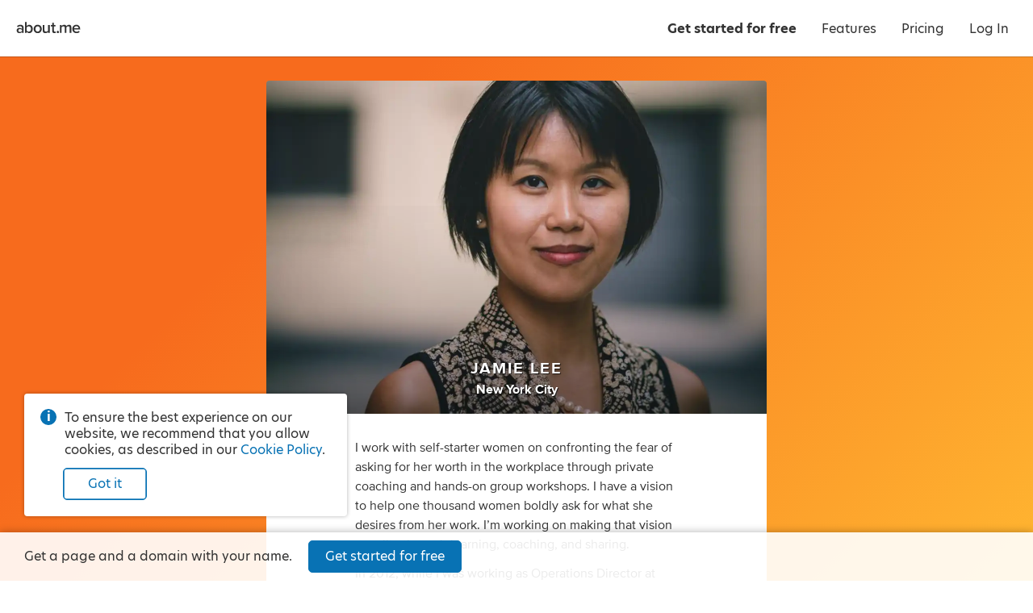

--- FILE ---
content_type: application/javascript; charset=UTF-8
request_url: https://about.me/s3/h/df40c8c2.bundle.js
body_size: 5272
content:
(self.webpackChunk_aboutdotme_client=self.webpackChunk_aboutdotme_client||[]).push([[2067],{738:(e,t,s)=>{const i=s(25473),o=s(42744),n=s(43485),l=s(2590),a=(s(40175).create("freeform","element.base"),{tel:{value:"",show_label_before:!0},text:{value:"",show_label_before:!0},email:{value:"",show_label_before:!0},file:{value:"",show_label_before:!0},number:{value:"",show_label_before:!0},search:{value:"",show_label_before:!0},url:{value:"",show_label_before:!0},hidden:{value:"",show_label_before:!0},password:{value:"",show_label_before:!0},textarea:{value:"",show_label_before:!0},checkbox:{value:"",show_label_after:!0,checked:!1},radio:{show_label_after:!0,checked:!1},radioset:{value:"",show_label_before:!0},select:{value:"",show_label_before:!0},buttonfield:{value:"",show_label_before:!0},submit:{label:"Submit",show_label_before:!1,show_label_after:!1,show_error:!1},reset:{label:"Reset",show_label_before:!1,show_label_after:!1,show_error:!1},button:{show_label_before:!1,show_label_after:!1,show_error:!1},buttonset:{show_label_before:!1,show_label_after:!1,show_error:!1}}),r=l.extend({defaults(){return{type:null,value:null,label:null,placeholder:null,name:this.cid,id:this.cid,disabled:!1,related_key:null,related_model:null,validator:null,error:null,confirmation:null,display_errors:!0,display_confirmations:!0,display_note:!0,el:null,show_label:!0,show_error:!0,show_confirmation:!0,show_note:!0,show_label_before:null,show_label_after:null,label_class:"label",error_class:"error glyph-attention",confirmation_class:"confirmation glyph-confirmation",note_class:"note"}},defaultElementEvents:{"change:value":"validateElement","change:related_model":"initializeRelatedModel","change:related_key":"initializeRelatedModel"},elementEvents:{},defaultCollectionEvents:{"change:related_model":"initializeRelatedModel"},collectionEvents:{},constructor:function(e,t){const s=this.validateConstructor(e),o=a[s.type];o&&i.defaults(s,o),l.apply(this,[s,t]),n.bindEvents(this,this,this.defaultElementEvents),n.bindEvents(this,this,this.elementEvents),this.collection&&(n.bindEvents(this,this.collection,this.defaultCollectionEvents),n.bindEvents(this,this.collection,this.collectionEvents)),this.initializeRelatedModel(),this.initializeElement()},validateConstructor:e=>e,validateRelatedModel(e){if(e&&!(e instanceof o.Model))throw new Error("Related model must be a model.")},initializeElement(){},initializeRelatedModel(){const e=this.getRelated();if(!e)return;this.validateRelatedModel(e.model),this.related_model&&this.stopListening(this.related_model);const t=e.model.get(e.key);this.set("value",t,{silent:!0}),this.listenTo(e.model,`change:${e.key}`,this.onRelatedModelChange),this.related_model=e.model},getRelated(){const e=this.get("related_model")||this.collection&&this.collection.related_model,t=this.get("related_key");return!(!e||!t)&&{model:e,key:t}},onRelatedModelChange(e,t,s){this.set("value",t)},validateElement(){this.unset("confirmation");const e=this.isValid(),t=this.validationError;this.set("error",t);const s=this.getRelated();if(s&&e){const e=this.get("value");s.model.set(s.key,e)}},validateRelated(e){const t=this.getRelated();if(t&&t.model.validateAttribute){const s=t.model.validateAttribute(t.key,e);if(s)return s}},validators:{value(e,t){let s;const o=this.get("validator");return s=i.isFunction(o)?o.call(this,e):this.validateRelated(e),s}}});e.exports=r},2067:(e,t,s)=>{const i={Element:s(9237),ElementList:s(86076),Form:s(65387),FormView:s(21031),ElementView:s(88257),InputViewTypes:s(23979),LabelView:s(52651)};e.exports=i},5053:(e,t,s)=>{const i=s(43485),o=s(25473),n=s(738),l=s(66053),a=(s(40175).create("freeform","input_view"),i.View.extend({displayName:"InputView",tagName:"input",template:o.template(""),events:{blur:"onBlur",focus:"onFocus"},constructor:function(){if(i.View.apply(this,arguments),!(this.model instanceof n))throw new Error("InputView requires an Element model.");this.listenTo(this.model,"change:value",this.onModelChangeValue),this.listenTo(this,"render",this.setAttributes);const e=this.model.get("className");e&&this.$el.addClass(e),this.listenTo(this.model,"change:placeholder",(e,t)=>{this.$el.attr("placeholder",t)}),this.listenTo(this.model,"change:disabled",(e,t)=>{this.$el.attr("disabled",t)}),this.listenTo(this.model,"request:focus",this.focus)},triggers:{change:"input:change"},onInputChange(){const e=this.getInputValue();this.model.set("value",e,{from:this})},getInputValue(){return this.$el.val()},setInputValue(e){this.$el.val(e)},focus(){this.$el.focus()},onBlur(){this.model.trigger("blur")},onFocus(){this.model.trigger("focus")},onModelChangeValue(e,t,s){s.from!==this&&this.setInputValue(t)}}));o.extend(a.prototype,l),e.exports=a},9237:(e,t,s)=>{const i=s(2590),o=s(42339),n=i.extend({constructor:function(e={},t){const s=o[e.type];if(!s)throw new Error("Element requires a valid type.");return new s(e,t)}});e.exports=n},10452:(e,t,s)=>{const i=s(25473),o=s(738).extend({validateConstructor(e){if(i.isUndefined(e.value))throw new Error("Radio Element requires a value.");return e}});e.exports=o},15343:(e,t,s)=>{const i=s(5053).extend({attribute_keys:["type","id","name","value","size","placeholder","maxlength","spellcheck","disabled","autocapitalize","autocomplete","autocorrect"],triggers:{change:"input:change",keydown:{event:"input:change",preventDefault:!1,stopPropagation:!1},keyup:{event:"input:change",preventDefault:!1,stopPropagation:!1}}});e.exports=i},18997:(e,t,s)=>{const i=s(11659),o=s(25473),n=s(5053),l=n.extend({attribute_keys:["type","id","name","disabled","checked","value"],constructor:function(){n.apply(this,arguments),this.listenTo(this.model,"change:checked",this.onModelChangeChecked),i.body.on(`click.${this.cid}`,`input[type=radio][name=${this.model.get("name")}]`,o.bind(this.onInputRadioClick,this)),this.on("destroy",()=>{i.body.off(`click.${this.cid}`)})},onInputRadioClick(e){e.target!==this.el&&this.model.set("checked",!1)},onInputChange(){const e=this.$el.is(":checked");this.model.set("checked",e)},getInputValue(){const e=this.$el.is(":checked"),t=this.model.get("value");if(e)return t},setInputValue(e){this.$el.attr("value",e)},onModelChangeChecked(e,t,s){this.$el.prop("checked",t)}});e.exports=l},20029:(e,t,s)=>{const i=s(43485),o=s(738),n=i.CollectionView.extend({displayName:"InputRadiosetView",tagName:"fieldset",childView:()=>s(88257),constructor:function(e){if(!(e.model instanceof o))throw new Error("InputView requires an Element model.");e.collection=e.model.get("values"),i.CollectionView.call(this,e),this.listenTo(this.model,"change:value",this.onModelChangeValue),this.listenTo(this,"render",this.setAttributes);const t=this.model.get("className");t&&this.$el.addClass(t)}});e.exports=n},21031:(e,t,s)=>{const i=s(42744),o=s(43485),n=s(25473),l=s(65387),a=s(88257),r=s(23979),h=s(40175).create("freeform","form_view"),d=o.View.extend({displayName:"FormView",tagName:"form",elementView:a,formViewEvents:{render:"renderForm"},triggers:{submit:"validate:and:submit",reset:{event:"form:reset",preventDefault:!1,stopPropagation:!1}},constructor:function(e={}){e.model=this.setupFormModel(e.model),e.elementView&&(this.elementView=e.elementView),this.validateElementView(),o.View.call(this,e),o.bindEvents(this,this,this.formViewEvents),this.listenTo(this.model,"change:disabled",this.setDisabledState)},setupFormModel:e=>e instanceof l?e:e instanceof i.Model?new l(e.attributes):e,validateElementView(){if(this.elementView!==a&&!(this.elementView.prototype instanceof a))throw new Error("FormView.elementView must be an ElementView.")},renderForm(){this.triggerMethod("before:render:form"),this.setDisabledState(),this.addElementViews(),this.bindUIElements(),this.triggerMethod("render:form")},onFormReset(){n.defer(()=>{this.$("input, select, textarea").trigger("change")})},setDisabledState(){const e=this.model.pick("disabled");this.model.get("elements").each(t=>{t.set(e),"buttonset"===t.get("type")&&t.get("buttons").each(t=>t.set(e))})},addElementViews(){this.model.get("elements").each(this.addElementView,this)},addElementView(e){const t=new(this.getElementView(e))({el:this.$(e.get("el")),model:e,form:this.model});t.render(),this.listenTo(this,"before:destroy",()=>{t.destroy()})},getElementView(e){if(e.get("raw")){const t=e.get("type"),s=r[t];if(s)return s;throw new Error(`No raw InputView defined for type ${t}`)}return this.elementView},reset(){this.$el.trigger("reset")},submit(){this.$el.trigger("submit")},disableForm(){this.model.set("disabled",!0)},enableForm(){this.model.set("disabled",!1)},onValidateAndSubmit(){h("onValidateAndSubmit"),this.model.get("submitting")||(this.triggerMethod("before:form:submit"),this.$("input, select, textarea").trigger("change"),this.model.isValid()?(this.onFormSubmit||h("Form is valid. Implement your own onFormSubmit handler to do something with the form data."),this.triggerMethod("form:submit")):(h("Form is not valid.",this.model.validationError),this.triggerMethod("form:submit:error")))}});e.exports=d},21183:(e,t,s)=>{const i=s(25473),o=s(738).extend({validateConstructor(e){if(!e.buttons)throw new Error("Buttonset Element requires a list of buttons.");const t=s(86076);if(i.isArray(e.buttons)&&(e.buttons=new t(e.buttons)),!(e.buttons instanceof t))throw new Error("Buttonset Element requires a list of buttons.");return e}});e.exports=o},23979:(e,t,s)=>{const i=s(15343),o=s(33256),n=s(91137),l=s(18997),a=s(20029),r=s(66154),h=s(96978),d=s(90716),c={button:h,buttonfield:s(80968),buttonset:d,checkbox:n,email:i,file:i,hidden:i,number:i,password:i,radio:l,radioset:a,reset:h,search:i,select:r,submit:h,tel:i,text:i,textarea:o,url:i};e.exports=c},33256:(e,t,s)=>{const i=s(25473),o=s(5053).extend({tagName:"textarea",template:i.template("{{ data.value }}"),attribute_keys:["id","name","rows","cols","placeholder","maxlength","disabled"],triggers:{change:"input:change",keydown:{event:"input:change",preventDefault:!1,stopPropagation:!1},keyup:{event:"input:change",preventDefault:!1,stopPropagation:!1}}});e.exports=o},34707:(e,t,s)=>{const i=s(25473),o=s(42744),n=s(738).extend({validateConstructor(e){if(!e.values)throw new Error("Select Element requires a list of values.");if(i.isArray(e.values)&&(e.values=new o.Collection(e.values)),!(e.values instanceof o.Collection))throw new Error("Select Element requires a list of values.");return e},initializeElement(){this.setSelectedOption(),this.on("change:value",this.setSelectedOption)},setSelectedOption(){const e=this.get("values");e.each(e=>{e.unset("selected")});const t=e.findWhere({value:this.get("value")});t&&t.set("selected",!0)}});e.exports=n},42339:(e,t,s)=>{const i=s(738),o={button:i,buttonfield:s(48147),buttonset:s(21183),checkbox:s(58726),email:i,file:i,hidden:i,url:i,password:i,radio:s(10452),radioset:s(97110),reset:i,search:i,select:s(34707),submit:i,tel:i,text:i,number:i,textarea:i};e.exports=o},48147:(e,t,s)=>{const i=s(738),o=i.extend({validateConstructor(e){if(!e.input||!e.button)throw new Error("Buttonfield Element requires an input and a button.");const t=s(9237);return e.input instanceof i||(e.input=new t(e.input)),e.button instanceof i||(e.button=new t(e.button)),e},initializeElement(){const e=this.get("input");e.set("value",this.get("value")),this.on("change:value",(t,s,i)=>{e.set("value",s)}),this.listenTo(e,"change:value",(e,t,s)=>{this.set("value",t)})}});e.exports=o},52651:(e,t,s)=>{const i=s(25473),o=s(43485).View.extend({displayName:"LabelView",tagName:"label",className(){return this.options.className},template:i.template("{{ data.label }}"),templateContext(){return{label:this.options.label}},attributes(){return{for:this.options.for}}});e.exports=o},58726:(e,t,s)=>{const i=s(738).extend({elementEvents:{"change:checked":"validateElement"}});e.exports=i},65387:(e,t,s)=>{const i=s(42744),o=s(25473),n=s(2590),l=s(86076),a=(s(40175).create("freeform","form"),n.extend({defaults:{display_errors:!0,error_class:"error glyph-attention",display_confirmations:!0,confirmation_class:"confirmation glyph-confirmation",display_note:!0,note_class:"note",submitting:!1},constructor:function(e={},t={}){this.setupElements(e),i.Model.apply(this,[e,t]),this.listenTo(this,"change:related_model",this.onChangeRelatedModel)},setupElements(e){if(o.isArray(e.elements)&&(e.elements=new l(e.elements)),!(e.elements instanceof l))throw new Error("Form.elements must be an array or an ElementList");return e.related_model&&e.elements.setRelatedModel(e.related_model),e},onChangeRelatedModel(e,t,s){this.get("elements").setRelatedModel(t)},validators:{elements:function(e){let t;const s=this.get("validator");return o.isFunction(s)&&(t=s.call(this)),t||(e.each(e=>{t||(e.validateElement(),e.validationError&&(t=e.validationError))}),t||void 0)}}}));e.exports=a},66053:(e,t,s)=>{const i=s(25473),o={setAttributes(){const e=i.result(this,"attributes");this.$el.attr(e)},attributes(){return this.model.pick(this.attribute_keys)}};e.exports=o},66154:(e,t,s)=>{const i=s(42744),o=s(43485),n=s(25473),l=s(738),a=s(66053),r=o.View.extend({displayName:"InputSelectOptionView",tagName:"option",template:n.template("{{ data.label }}"),attribute_keys:["value","disabled","selected"]});n.extend(r.prototype,a);const h=o.CollectionView.extend({displayName:"InputSelectView",tagName:"select",childView:r,childViewOptions(){return{selected:this.model.get("value")}},constructor:function(e){if(!(e.model instanceof l))throw new Error("InputView requires an Element model.");e.collection=e.model.get("values"),o.CollectionView.call(this,e),this.listenTo(this.model,"change:value",this.onModelChangeValue),this.listenTo(this,"render",this.setAttributes),this.listenTo(this,"render",this.showPlaceholder),this.listenTo(this,"destroy:children",this.showPlaceholder);const t=this.model.get("className");t&&this.$el.addClass(t)},attribute_keys:["id","name","disabled"],triggers:{change:"input:change"},showPlaceholder(){if(this.model.get("placeholder")){const e=new i.Model({value:"",label:this.model.get("placeholder"),disabled:!0}),t=new this.childView({model:e});this.addChildView(t,0)}},onInputChange(){const e=this.getInputValue();this.model.set("value",e,{from:this})},getInputValue(){return this.$el.val()},setInputValue(e){return this.$el.val(e)},onModelChangeValue(e,t,s){s.from!==this&&this.$el.val(t)}});n.extend(h.prototype,a),e.exports=h},80968:(e,t,s)=>{const i=s(25473),o=s(43485),n=s(738),l=o.View.extend({displayName:"InputButtonFieldView",tagName:"span",template:i.template("<input><button></button>"),ui:{input:"input",button:"button"},constructor:function(){if(o.View.apply(this,arguments),!(this.model instanceof n))throw new Error("InputView requires an Element model.");this.listenTo(this,"render",this.setAttributes);const e=this.model.get("className");e&&this.$el.addClass(e)},onRender(){const e=s(23979),t=this.model.get("input"),i=e[t.get("type")];this.input_view=new i({el:this.ui.input,model:t}),this.input_view.render(),this.on("before:destroy",()=>{this.input_view.destroy()});const o=this.model.get("button"),n=e[o.get("type")];this.button_view=new n({el:this.ui.button,model:o}),this.button_view.render(),this.on("before:destroy",()=>{this.button_view.destroy()})}});e.exports=l},86076:(e,t,s)=>{const i=s(42744),o=s(9237),n=i.Collection.extend({model:o,initialize(e,t={}){this.setRelatedModel(t.related_model)},setRelatedModel(e){this.related_model!==e&&(this.related_model=e,this.trigger("change:related_model",this,e))}});e.exports=n},88257:(e,t,s)=>{const i=s(43485),o=s(25473),n=s(738),l=s(23979),a=s(52651),r=s(90576);s(40175).create("element_view");s(99582);const h=i.View.extend({displayName:"ElementView",tagName:"fieldset",className:"element",template:r,regions(){const e={input_region:"> .input-region"};return(this.options.model.get("show_label_before")||this.options.model.get("show_label_after"))&&(e.label_region="> .label-region"),(this.options.model.get("show_confirmation")||this.options.model.get("show_error")||this.options.model.get("show_note"))&&(e.status_region="> .status-region"),e},elementViewEvents:{"before:render":"onBeforeElementRender",render:"onElementRender",all:"onAll"},elementModelEvents:{"change:label":"showLabel","change:confirmation":"onChangeStatus","change:error":"onChangeStatus","change:display_confirmations":"onChangeStatus","change:display_errors":"onChangeStatus"},formModelEvents:{"change:display_confirmations":"onChangeStatus","change:display_errors":"onChangeStatus"},constructor:function(e={}){const t=e.model;if(!(t instanceof n))throw new Error("ElementView requires an Element model.");this.type=t.get("type"),i.View.call(this,e),i.bindEvents(this,this,this.elementViewEvents),i.bindEvents(this,t,this.elementModelEvents),this.form=e.form,this.form&&i.bindEvents(this,this.form,this.formModelEvents),"checkbox"===this.type&&(this.listenTo(this.model,"change:checked",this.onCheckboxChangeChecked),this.listenTo(this,"render",this.onCheckboxChangeChecked))},onAll(e){},onBeforeElementRender(){},onElementRender(){const e=o.result(this,"className");e&&this.$el.addClass(e),this.$el.addPrefixedClass("type",this.type),o.contains(["submit","reset"],this.type)&&this.$el.addClass("type-button"),this.showLabel(),this.onChangeStatus(),this.createInputView()},createInputView(){const e=this.getInputView();this.input_view=new e({model:this.model}),this.showChildView("input_region",this.input_view)},getInputView(){const e=this.inputView||l[this.type];if(!e)throw new Error(`No InputView defined for type ${this.type}`);return e},showLabel(){const e=this.getRegion("label_region");if(!e)return;const t=this.model.get("label");if(t){const s=new a({for:this.model.get("id"),label:t,className:this.model.get("label_class")});e.show(s)}else e.empty()},onChangeStatus(){switch(this.getStatus()){case"error":return this.showError();case"confirmation":return this.showConfirmation();case"note":return this.showNote();default:return this.emptyStatusRegion()}},getStatus(){if(this.model.get("display_errors")&&(!this.form||this.form.get("display_errors"))&&this.model.get("error"))return"error";if(this.model.get("display_confirmations")&&(!this.form||this.form.get("display_confirmations"))&&this.model.get("confirmation"))return"confirmation";return this.model.get("display_note")&&(!this.form||this.form.get("display_note"))&&this.model.get("note")?"note":void 0},getErrorClass(){return`${o.result(this,"className")}-${this.model.get("error_class").split(" ")[0].trim()}`},getConfirmationClass(){return`${o.result(this,"className")}-${this.model.get("confirmation_class").split(" ")[0].trim()}`},showError(){const e=this.model.get("error"),t=this.getRegion("status_region");if(t){const s=new a({for:this.model.get("id"),label:e,className:this.model.get("error_class")});t.show(s)}this.$el.removeClass(this.getConfirmationClass()),this.$el.addClass(this.getErrorClass())},showConfirmation(){const e=this.model.get("confirmation"),t=this.getRegion("status_region");if(t){const s=new a({for:this.model.get("id"),label:e,className:this.model.get("confirmation_class")});t.show(s)}this.$el.removeClass(this.getErrorClass()),this.$el.addClass(this.getConfirmationClass())},showNote(){const e=this.model.get("note"),t=this.getRegion("status_region");if(t){const s=new a({for:this.model.get("id"),label:e,className:this.model.get("note_class")});t.show(s)}this.$el.removeClass(this.getErrorClass()),this.$el.removeClass(this.getConfirmationClass())},emptyStatusRegion(){this.$el.removeClass(this.getConfirmationClass()),this.$el.removeClass(this.getErrorClass());const e=this.getRegion("status_region");e&&e.empty()},onCheckboxChangeChecked(){const e=!!this.model.get("checked");this.$el.toggleClass("checked",e)}});e.exports=h},90576:(e,t,s)=>{s(4523);e.exports=function(e){var t="";Array.prototype.join;return t+="",e.show_label_before&&(t+='\n    <span class="label-region"></span>\n'),t+='\n\n    <span class="input-region"></span>\n\n',e.show_label_after&&(t+='\n    <span class="label-region"></span>\n'),t+="\n\n",(e.show_confirmation||e.show_error||e.show_note)&&(t+='\n    <span class="status-region"></span>\n'),t+="\n"}},90716:(e,t,s)=>{const i=s(43485),o=s(738),n=s(96978),l=i.CollectionView.extend({displayName:"InputButtonsetView",tagName:"span",childView:n,constructor:function(e){if(i.CollectionView.call(this,e),!(this.model instanceof o))throw new Error("InputView requires an Element model.");this.collection=this.model.get("buttons"),this.listenTo(this.model,"change:value",this.onModelChangeValue);const t=this.model.get("className");t&&this.$el.addClass(t)}});e.exports=l},91137:(e,t,s)=>{const i=s(25473),o=s(5053),n=o.extend({attribute_keys:["type","id","name","disabled","checked","value"],constructor:function(){o.apply(this,arguments),this.listenTo(this.model,"change:checked",this.onModelChangeChecked)},onInputChange(){const e=this.$el.is(":checked");this.model.set("checked",e)},getInputValue(){const e=this.$el.is(":checked"),t=this.model.get("value");return i.isFunction(t)?t.call(this,e):e?t:void 0},onModelChangeChecked(e,t){this.$el.prop("checked",t)}});e.exports=n},96978:(e,t,s)=>{const i=s(46942),o=s(43485),n=s(25473),l=s(738),a=s(66053),r=o.View.extend({displayName:"InputButtonView",tagName:"button",template:n.template('\n    <span class="default-text">{{ data.label }}</span>\n    <span class="loading-text">{{ data.loading_label }}</span>\n'),className(){const e=this.model.serialize();return i([e.className],{disabled:e.disabled||e.loading,loading:e.loading})},setClassName(){const e=n.result(this,"className");this.$el.attr("class",e)},attribute_keys:["type","id","name","disabled"],ui:{label:".default-text",loading_label:".loading-text"},constructor:function(){if(o.View.apply(this,arguments),!(this.model instanceof l))throw new Error("InputView requires an Element model.");this.listenTo(this,"render",this.setAttributes),this.listenTo(this,"render",this.setClassName),this.listenTo(this.model,"change:label",this.onChangeLabel),this.listenTo(this.model,"change:loading_label",this.onChangeLoadingLabel),this.listenTo(this.model,"change:loading",this.onChangeLoading),this.listenTo(this.model,"change:disabled",this.onChangeDisabled),this.listenTo(this.model,"change:className",this.setClassName)},triggers(){const e={},t=this.model.get("trigger");return t&&(e.click={event:t,preventDefault:!1,stopPropagation:!1}),e},onChangeLabel(e,t){this.ui.label.text(t)},onChangeLoadingLabel(e,t){this.ui.loading_label.text(t)},onChangeLoading(e,t){this.setAttributes(),this.setClassName()},onChangeDisabled(e,t){this.setAttributes(),this.setClassName()}});n.extend(r.prototype,a),e.exports=r},97110:(e,t,s)=>{const i=s(25473),o=s(42744),n=s(738).extend({validateConstructor(e){if(!e.values)throw new Error("Radioset Element requires a list of values.");const t=s(86076);if(e.values instanceof t)return e;if(e.values instanceof o.Collection&&(e.values=e.values.toJSON()),i.isArray(e.values)&&(e.values.forEach(e=>{e.type="radio"}),e.values=new t(e.values)),!(e.values instanceof t))throw new Error("RadioSet Element requires a list of values.");return e},initializeElement(){this.radios=this.get("values"),this.setRadioNames(),this.setCheckedRadio(),this.listenTo(this.radios,"change:checked",this.onRadioChangeChecked),this.listenTo(this,"change:value",this.setCheckedRadio)},onRadioChangeChecked(e,t,s){t&&this.set("value",e.get("value"))},setRadioNames(){this.radios.each(e=>{e.set({name:this.get("name")})},this)},setCheckedRadio(){const e=this.get("value"),t=this.radios.findWhere({checked:!0});t&&t.get("value")!==e&&t.set("checked",!1);const s=this.radios.findWhere({value:e});s&&s.set("checked",!0)}});e.exports=n}}]);
//# sourceMappingURL=df40c8c2.bundle.js.map